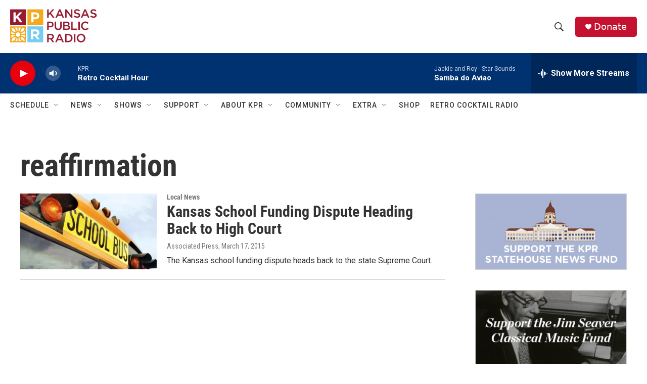

--- FILE ---
content_type: text/html; charset=utf-8
request_url: https://www.google.com/recaptcha/api2/aframe
body_size: 267
content:
<!DOCTYPE HTML><html><head><meta http-equiv="content-type" content="text/html; charset=UTF-8"></head><body><script nonce="t6-vKxZMSGd5gAim6-WQog">/** Anti-fraud and anti-abuse applications only. See google.com/recaptcha */ try{var clients={'sodar':'https://pagead2.googlesyndication.com/pagead/sodar?'};window.addEventListener("message",function(a){try{if(a.source===window.parent){var b=JSON.parse(a.data);var c=clients[b['id']];if(c){var d=document.createElement('img');d.src=c+b['params']+'&rc='+(localStorage.getItem("rc::a")?sessionStorage.getItem("rc::b"):"");window.document.body.appendChild(d);sessionStorage.setItem("rc::e",parseInt(sessionStorage.getItem("rc::e")||0)+1);localStorage.setItem("rc::h",'1769910735279');}}}catch(b){}});window.parent.postMessage("_grecaptcha_ready", "*");}catch(b){}</script></body></html>